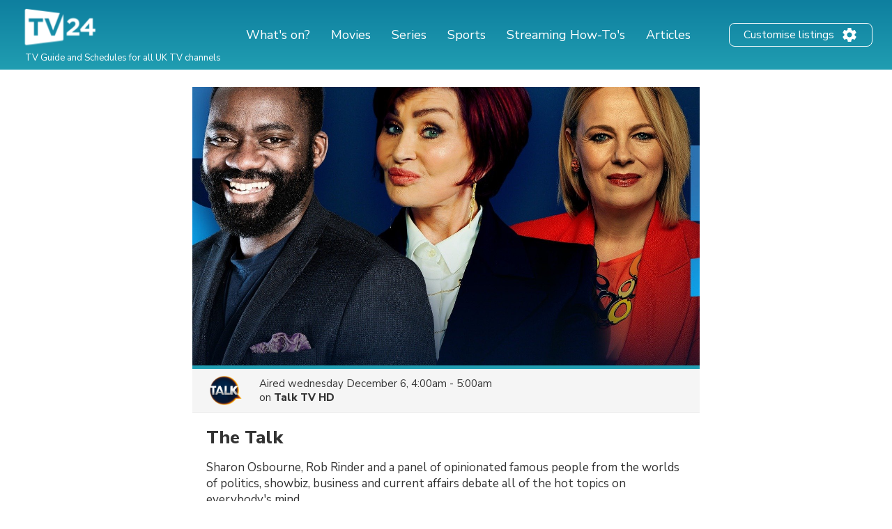

--- FILE ---
content_type: text/html; charset=utf-8
request_url: https://www.google.com/recaptcha/api2/aframe
body_size: 268
content:
<!DOCTYPE HTML><html><head><meta http-equiv="content-type" content="text/html; charset=UTF-8"></head><body><script nonce="7bjKn7tX76BCzAlnkGvTrw">/** Anti-fraud and anti-abuse applications only. See google.com/recaptcha */ try{var clients={'sodar':'https://pagead2.googlesyndication.com/pagead/sodar?'};window.addEventListener("message",function(a){try{if(a.source===window.parent){var b=JSON.parse(a.data);var c=clients[b['id']];if(c){var d=document.createElement('img');d.src=c+b['params']+'&rc='+(localStorage.getItem("rc::a")?sessionStorage.getItem("rc::b"):"");window.document.body.appendChild(d);sessionStorage.setItem("rc::e",parseInt(sessionStorage.getItem("rc::e")||0)+1);localStorage.setItem("rc::h",'1768946499423');}}}catch(b){}});window.parent.postMessage("_grecaptcha_ready", "*");}catch(b){}</script></body></html>

--- FILE ---
content_type: application/javascript; charset=utf-8
request_url: https://fundingchoicesmessages.google.com/f/AGSKWxV_ODpPrfOXMgWBJ1WKMJQKjnlMEr48nArqq7Nx4hmHUebBlgBdB0u_F_3nXXV9_LDw7zzz4Jyt0ozhGhm75p8gYxKx4voCxtBPQRs38RhZkKO0jmrVSMvA5PjAJIv0eEe51Y6imoYUVvG4TQEf1zrUBGzGDRQnH37W6NG9FCHWBBjY4T53mjcz_5WH/_/adwrapperiframe./125x600_/oas_home__468x80//openx-
body_size: -1289
content:
window['d835da3e-758f-42c0-a67f-12e874e336e0'] = true;